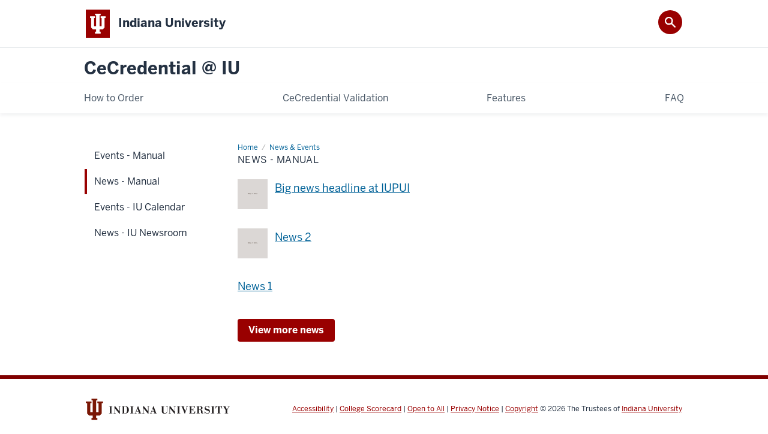

--- FILE ---
content_type: text/html; charset=UTF-8
request_url: https://cecredential.iu.edu/news-events/_news/index.html
body_size: 3942
content:
<!DOCTYPE HTML><html class="no-js ie9" itemscope="itemscope" itemtype="http://schema.org/Webpage" lang="en-US"><head prefix="og: http://ogp.me/ns# profile: http://ogp.me/ns/profile# article: http://ogp.me/ns/article#"><meta charset="utf-8"/><meta content="width=device-width, initial-scale=1.0" name="viewport"/><title>News - Manual: News &amp; Events: CeCredential @ IU: Indiana University</title><meta content="1bd7eca4814f4e104bc9db2459f85933" name="id"/><meta content="News - Manual" name="description"/><meta content="IE=edge" http-equiv="X-UA-Compatible"/><link href="https://assets.iu.edu/favicon.ico" rel="shortcut icon" type="image/x-icon"/><!-- Canonical URL --><link href="https://cecredential.iu.edu/news-events/_news/index.html" itemprop="url" rel="canonical"/><meta content="News - Manual" property="og:title"/><meta content="News - Manual" property="og:description"/><meta content="https://cecredential.iu.edu/news-events/_news/index.html" property="og:url"/><meta content="CeCredential @ IU" property="og:site_name"/><meta content="en_US" property="og:locale"/><meta content="website" property="og:type"/><meta content="News - Manual" name="twitter:title"/><meta content="News - Manual" name="twitter:description"/><meta content="summary_large_image" name="twitter:card"/><meta content="News - Manual" itemprop="name"/><meta content="News - Manual" itemprop="description"/>
                        	
		    
                        
            
                                        <!--Adapted for Site Kube--><link as="font" crossorigin="" href="https://fonts.iu.edu/fonts/benton-sans-regular.woff" rel="preload" type="font/woff2"/>
<link as="font" crossorigin="" href="https://fonts.iu.edu/fonts/benton-sans-bold.woff" rel="preload" type="font/woff2"/>
<link rel="preconnect" href="https://fonts.iu.edu" crossorigin=""/>
<link rel="dns-prefetch" href="https://fonts.iu.edu"/>
<link rel="stylesheet" type="text/css" href="//fonts.iu.edu/style.css?family=BentonSans:regular,bold|BentonSansCond:regular,bold|GeorgiaPro:regular|BentonSansLight:regular"/>
<link rel="stylesheet" href="//assets.iu.edu/web/fonts/icon-font.css?2024-03-07" media="screen"/>
<link rel="stylesheet" href="//assets.iu.edu/web/3.3.x/css/iu-framework.min.css?2024-09-05"/>
<link rel="stylesheet" href="//assets.iu.edu/brand/3.3.x/brand.min.css?2023-07-13"/>
<link rel="stylesheet" href="//assets.iu.edu/search/3.3.x/search.min.css?2022-06-02"/>
<script src="//assets.iu.edu/web/1.5/libs/modernizr.min.js"></script><!--END: Adapted for Site Kube-->
<link href="/_assets/css/site.css" rel="stylesheet" type="text/css" />
    
                            
        <script src="https://assets.iu.edu/web/1.5/libs/modernizr.min.js"></script>	
    	
            <script>	
                window.dataLayer = window.dataLayer || []; 	
                	
                	
                document.addEventListener('readystatechange', function() {	
                    if (document.readyState === 'interactive') {	
                        let pageMetaDataReported	
          	
                        for (var obj of window.dataLayer) {	
                            if (Object.values(obj).includes('pageMetaData')) {	
                                pageMetaDataReported = true	
                            }	
                        }	
                    	
                        if (!pageMetaDataReported) {	
                            window.dataLayer.push({	
                                'event': 'iu_pageMetaData',	
                                'campus_name': 'IU',	
                                'site_name': 'CeCredential @ IU'	
                            })	
                        }	
                    }	
                })	
            </script>	
            <script>    	
                            	
                document.addEventListener('click', function handleNavigationClicks(event) {	
                     var clickOnMobileNav =  event.target.closest('.mobile.off-canvas-list > ul > li > a') 	
                    var clickOnMobileNavMenu = event.target.closest('.mobile.off-canvas-list > ul > li.has-children > ul > li > a')	
                    var clickOnMainNav = event.target.closest('nav.main > ul > li > a')	
                    var clickOnMenu = event.target.closest('nav.main .children > li > a')	
      	
                    if (!clickOnMainNav && !clickOnMenu && !clickOnMobileNavMenu && !clickOnMobileNav) {	
                        return	
                    }	
      	
                    if (clickOnMainNav) {    	
                        window.dataLayer.push({	
                          'event': 'iu_click_header_nav',	
                          'element_text': clickOnMainNav.innerText.trim()	
                        })	
                    } else if (clickOnMobileNav) {	
                        window.dataLayer.push({	
                          'event': 'iu_click_header_nav',	
                          'element_text': clickOnMobileNav.innerText.trim()	
                        })	
                    } else if (clickOnMenu) {	
                        window.dataLayer.push({	
                          'event': 'iu_click_header_menu',	
                          'element_text': clickOnMenu.innerText.trim()	
                        })	
                    } else if (clickOnMobileNavMenu) {	
                        window.dataLayer.push({	
                          'event': 'iu_click_header_menu',	
                          'element_text': clickOnMobileNavMenu.innerText.trim()	
                        })	
                    }	
                })	
            </script>	
            	
                        
            
                                        <script>// <![CDATA[
(function(i,s,o,g,r,a,m){i['GoogleAnalyticsObject']=r;i[r]=i[r]||function(){
  (i[r].q=i[r].q||[]).push(arguments)},i[r].l=1*new Date();a=s.createElement(o),
  m=s.getElementsByTagName(o)[0];a.async=1;a.src=g;m.parentNode.insertBefore(a,m)
  })(window,document,'script','//www.google-analytics.com/analytics.js','ga');

  ga('create', '#', 'auto');
  ga('require', 'displayfeatures');
  ga('send', 'pageview');
// ]]></script>    
                            
        </head><body class="mahogany no-banner has-page-title landmarks">
                        	
		    
                        
            
                                        <!--<noscript><iframe height="0" src="https://www.googletagmanager.com/ns.html?id=#" width="0"></iframe></noscript>
<script>// <![CDATA[
(function(w,d,s,l,i){w[l]=w[l]||[];w[l].push({'gtm.start':
new Date().getTime(),event:'gtm.js'});var f=d.getElementsByTagName(s)[0],
j=d.createElement(s),dl=l!='dataLayer'?'&l='+l:'';j.async=true;j.src=
'//www.googletagmanager.com/gtm.js?id='+i+dl;f.parentNode.insertBefore(j,f);
})(window,document,'script','dataLayer','#');
// ]]></script>-->    
                            
        <header id="header">
                        	
		    
                        
            
                                        <div id="skipnav">
<ul>
<li><a href="#content">Skip to Content</a></li>
<li><a href="#nav-main">Skip to Main Navigation</a></li>
<li><a href="#search">Skip to Search</a></li>
</ul>
<hr /></div>    
                            
        
            
            
                                <div class="iu" id="branding-bar" itemscope="itemscope" itemtype="http://schema.org/CollegeOrUniversity">
    <div class="row pad">
			<img alt="" src="//assets.iu.edu/brand/3.x/trident-large.png"/>
			<p id="iu-campus">
				<a href="http://www.iu.edu" title="Indiana University">
					<span class="show-on-desktop" id="campus-name" itemprop="name">Indiana University</span>
					<span class="show-on-tablet" itemprop="name">Indiana University</span>
					<span class="show-on-mobile" itemprop="name">IU</span>
				</a>
			</p>
	</div>
</div>    
                       
        
            
            
                                <system-region name="DEFAULT">
    
    
    <div id="toggles">
    <div class="row pad">
        <a aria-controls="search" aria-expanded="false" class="button search-toggle" href="../search"><img alt="Open Search" src="//assets.iu.edu/search/3.x/search.png"/></a>
    </div>
</div>

<div aria-hidden="true" class="search-box" id="search" role="search"></div>
</system-region>    
                       
        
                                
          
    
                    
        
    
        <div id="offCanvas" class="hide-for-large" role="navigation" aria-label="Mobile">
<button class="menu-toggle button hide-for-large" data-toggle="iu-menu">Menu</button><div id="iu-menu" class="off-canvas position-right off-canvas-items" data-off-canvas="" data-position="right"><div class="mobile off-canvas-list" itemscope="itemscope" itemtype="http://schema.org/SiteNavigationElement"><ul>
<li><a href="https://cecredential.iu.edu/ordering/index.html" itemprop="url"><span itemprop="name">How to Order</span></a></li>
<li><a href="https://cecredential.iu.edu/validation/index.html" itemprop="url"><span itemprop="name">CeCredential Validation</span></a></li>
<li><a href="https://cecredential.iu.edu/Features/index.html" itemprop="url"><span itemprop="name">Features</span></a></li>
<li><a href="https://cecredential.iu.edu/faq/index.html" itemprop="url"><span itemprop="name">FAQ</span></a></li>
</ul></div></div>
</div>
    
                    
        
        
                                <div class="site-header" itemscope="itemscope" itemtype="http://schema.org/CollegeOrUniversity">
        <div class="row pad">
                
                            
                    <h2><a itemprop="department" class="title" href="/index.html">CeCredential @ IU</a></h2>                
                        
        </div>
    </div>    
                    
    
                                
          
    
                    
        
    
        <nav aria-label="Main" id="nav-main" role="navigation" itemscope="itemscope" itemtype="http://schema.org/SiteNavigationElement" class="main show-for-large dropdown"><ul class="row pad"><li class="show-on-sticky home"><a href="/" aria-label="Home">Home</a></li><li class="first"><a href="https://cecredential.iu.edu/ordering/index.html" itemprop="url"><span itemprop="name">How to Order</span></a></li><li><a href="https://cecredential.iu.edu/validation/index.html" itemprop="url"><span itemprop="name">CeCredential Validation</span></a></li><li><a href="https://cecredential.iu.edu/Features/index.html" itemprop="url"><span itemprop="name">Features</span></a></li><li class="last"><a href="https://cecredential.iu.edu/faq/index.html" itemprop="url"><span itemprop="name">FAQ</span></a></li><li class="show-on-sticky search search-img"><a class="search-toggle" href="/search/"><img src="https://assets.iu.edu/web/3.x/css/img/search.png" alt="Search"/></a></li></ul></nav>
    
                    
    
                        
    
        
                
    
            </header><main><div class="content-top"><div class="section breadcrumbs"><div class="row"><div class="layout"><ul itemscope="itemscope" itemtype="http://schema.org/BreadcrumbList"><li itemprop="itemListElement" itemscope="itemscope" itemtype="http://schema.org/ListItem"><a href="../../index.html" itemprop="item"><span itemprop="name">Home</span></a><meta content="1" itemprop="position"/></li><li itemprop="itemListElement" itemscope="itemscope" itemtype="http://schema.org/ListItem"><a href="../index.html" itemprop="item"><span itemprop="name">News &amp; Events</span></a><meta content="2" itemprop="position"/></li><li class="current" itemprop="itemListElement" itemscope="itemscope" itemtype="http://schema.org/ListItem"><span itemprop="name">News - Manual</span><meta content="3" itemprop="position"/></li></ul></div></div></div><div class="section page-title bg-none"><div class="row"><div class="layout"><h1>News - Manual</h1></div></div></div></div><div id="main-content"><div class="collapsed bg-none section" id="content"><div class="row"><div class="layout"><div class="feed"><article class="news feed-item feed-item--small" itemscope="itemscope" itemtype="http://schema.org/NewsArticle"><figure class="media" itemscope="itemscope" itemtype="http://schema.org/ImageObject"><img alt="" src="../../images/placeholder-1x1-768x768.jpg"/></figure><div class="content"><p class="title"><a href="news3.html" itemprop="url">Big news headline at IUPUI</a></p></div></article></div><div class="feed"><article class="news feed-item feed-item--small" itemscope="itemscope" itemtype="http://schema.org/NewsArticle"><figure class="media" itemscope="itemscope" itemtype="http://schema.org/ImageObject"><img alt="" src="../../images/placeholder-1x1-768x768.jpg"/></figure><div class="content"><p class="title"><a href="news2.html" itemprop="url">News 2</a></p></div></article></div><div class="feed"><article class="news feed-item feed-item--small" itemscope="itemscope" itemtype="http://schema.org/NewsArticle"><div class="content"><p class="title"><a href="news1.html" itemprop="url">News 1</a></p></div></article></div><a class="more button" href="http://news.iu.edu">View more news</a></div><!-- /.layout --></div></div></div>
                                
          
    
                    
        
    
        <div class="section-nav show-for-large" id="section-nav"><div class="row"><nav itemscope="itemscope" itemtype="http://schema.org/SiteNavigationElement" aria-label="Section" data-parent-url="/news-events/index"><ul><li class=""><a href="https://cecredential.iu.edu/news-events/_events/index.html" itemprop="url" class=""><span itemprop="name">Events - Manual</span></a></li><li class="current-trail current-parent"><a href="https://cecredential.iu.edu/news-events/_news/index.html" itemprop="url" class="current-trail current"><span itemprop="name">News - Manual</span></a></li><li class=""><a href="https://cecredential.iu.edu/news-events/events-iu-calendar.html" itemprop="url" class=""><span itemprop="name">Events - IU Calendar</span></a></li><li class=""><a href="https://cecredential.iu.edu/news-events/news-newsroom.html" itemprop="url" class=""><span itemprop="name">News - IU Newsroom</span></a></li></ul></nav></div></div>
    
                    </main>
        
        
                                <system-region name="DEFAULT">

























































        
        
        
        
        
        
    
        
        
                        

    
        
        
    
        
                    
</system-region>    
                    
            
            
            
                                <footer id="footer" itemscope="itemscope" itemtype="http://schema.org/CollegeOrUniversity" role="contentinfo">
	<div class="row pad">
		<p class="signature">
			<a class="signature-link signature-img" href="https://www.iu.edu/index.html">
				<img alt="Indiana University" src="//assets.iu.edu/brand/3.3.x/iu-sig-formal.svg"/>
			</a>
		</p>
		<p class="copyright">
			<span class="line-break">
				<a href="https://accessibility.iu.edu/assistance" id="accessibility-link" title="Having trouble accessing this web page co ntent? Please visit this page for assistance.">Accessibility</a> | 
				<a href="https://www.iu.edu/college-scorecard.html" id="college-scorecard-link">College Scorecard</a> | 
				<a href="https://www.iu.edu/open-to-all.html" id="open-to-all-link">Open to All</a> | 
				<a href="../privacy" id="privacy-policy-link">Privacy Notice</a>
			</span>
			<span class="hide-on-mobile"> | </span>
			<a href="https://www.iu.edu/copyright/index.html">Copyright</a> © 2026 
			
			<span class="line-break-small">The Trustees of 
				
				<a href="https://www.iu.edu/" itemprop="url">
					<span itemprop="name">Indiana University</span>
				</a>
			</span>
		</p>
	</div>
</footer>    
                       
        
                        	
		    
                        
            
                                        <!-- Include Javascript -->
<script crossorigin="anonymous" integrity="sha256-9/aliU8dGd2tb6OSsuzixeV4y/faTqgFtohetphbbj0=" src="https://code.jquery.com/jquery-3.5.1.min.js"></script>
<script src="https://assets.iu.edu/web/3.3.x/js/iu-framework.min.js"></script>
<script src="https://assets.iu.edu/search/3.3.x/search.min.js"></script>
<script src="/_assets/js/site.js"></script>    
                            
        
    
    
    </body></html>